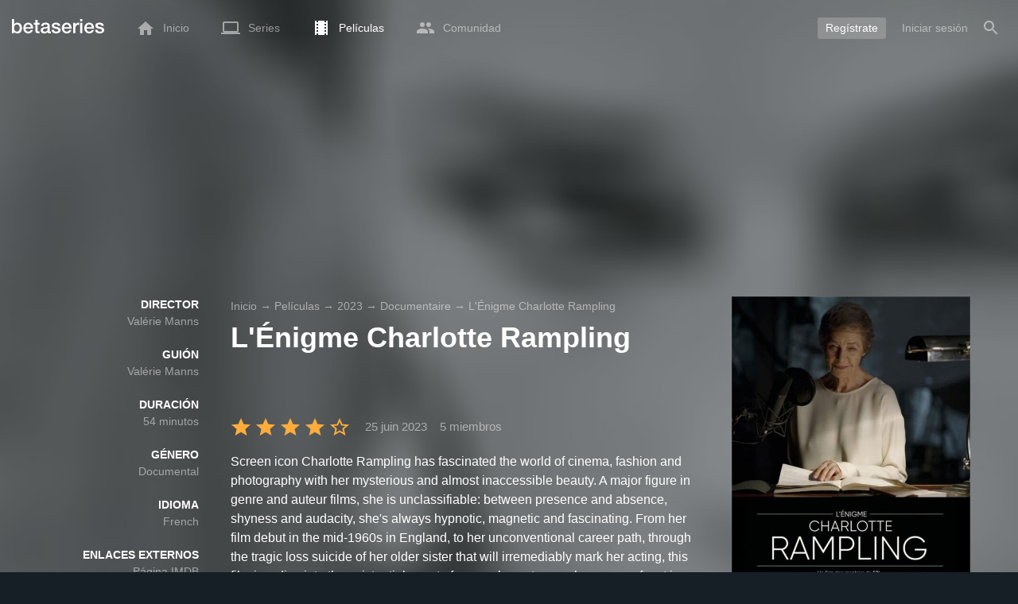

--- FILE ---
content_type: text/html; charset=UTF-8
request_url: https://www.betaseries.com/ind
body_size: 133
content:
{"code":200,"response":[],"id":"123154098"}

--- FILE ---
content_type: text/html; charset=utf-8
request_url: https://www.google.com/recaptcha/api2/aframe
body_size: 269
content:
<!DOCTYPE HTML><html><head><meta http-equiv="content-type" content="text/html; charset=UTF-8"></head><body><script nonce="HF8K2xQZWDY_p-h5Jq3QDw">/** Anti-fraud and anti-abuse applications only. See google.com/recaptcha */ try{var clients={'sodar':'https://pagead2.googlesyndication.com/pagead/sodar?'};window.addEventListener("message",function(a){try{if(a.source===window.parent){var b=JSON.parse(a.data);var c=clients[b['id']];if(c){var d=document.createElement('img');d.src=c+b['params']+'&rc='+(localStorage.getItem("rc::a")?sessionStorage.getItem("rc::b"):"");window.document.body.appendChild(d);sessionStorage.setItem("rc::e",parseInt(sessionStorage.getItem("rc::e")||0)+1);localStorage.setItem("rc::h",'1769121392560');}}}catch(b){}});window.parent.postMessage("_grecaptcha_ready", "*");}catch(b){}</script></body></html>

--- FILE ---
content_type: application/javascript; charset=utf-8
request_url: https://fundingchoicesmessages.google.com/f/AGSKWxXMoRKFnaR5i92e0GsV8vqomuCjUYoHfbuqNVvleKlIKvLA1lF9XdKRjyLc2Gl7YXPE9feXcpU1bQcsAKPkaWzxRkFYGNG8RZyOVUN1j95fnfiHyOIR8DZMd89iuEQA3KY5qVdoZ1SN0yiaZBBY_L9vjz2X_tizBnB4Jj2_UrcnY0t_OapM0C0kUvXt/_/_img/ad_/index-ad-/images/adv_/skyadright./ttj?id=
body_size: -1291
content:
window['e4ab5733-f945-441a-bb51-6abd62a63935'] = true;

--- FILE ---
content_type: application/javascript; charset=utf-8
request_url: https://fundingchoicesmessages.google.com/f/AGSKWxWVkfc6Y2qmn0JoNhErnrus6aylYRCU4VhB1NuPXvl9M8m3P0YDHtTWpB-FDzhkdnJkuoEUT0Cjzbwy78Rr4Iy4d1gohrxW3Fbk5F4yCRqa8sC0YVhGFCxDwoPh7zbIFvfndqMbNQ==?fccs=W251bGwsbnVsbCxudWxsLG51bGwsbnVsbCxudWxsLFsxNzY5MTIxMzkyLDExMDAwMDAwXSxudWxsLG51bGwsbnVsbCxbbnVsbCxbNyw2XSxudWxsLG51bGwsbnVsbCxudWxsLG51bGwsbnVsbCxudWxsLG51bGwsbnVsbCwzXSwiaHR0cHM6Ly93d3cuYmV0YXNlcmllcy5jb20vZXMvbW92aWUvMTI1NzA1LWxlbmlnbWUtY2hhcmxvdHRlLXJhbXBsaW5nIixudWxsLFtbOCwiazYxUEJqbWs2TzAiXSxbOSwiZW4tVVMiXSxbMTYsIlsxLDEsMV0iXSxbMTksIjIiXSxbMTcsIlswXSJdLFsyNCwiIl0sWzI5LCJmYWxzZSJdXV0
body_size: 120
content:
if (typeof __googlefc.fcKernelManager.run === 'function') {"use strict";this.default_ContributorServingResponseClientJs=this.default_ContributorServingResponseClientJs||{};(function(_){var window=this;
try{
var qp=function(a){this.A=_.t(a)};_.u(qp,_.J);var rp=function(a){this.A=_.t(a)};_.u(rp,_.J);rp.prototype.getWhitelistStatus=function(){return _.F(this,2)};var sp=function(a){this.A=_.t(a)};_.u(sp,_.J);var tp=_.ed(sp),up=function(a,b,c){this.B=a;this.j=_.A(b,qp,1);this.l=_.A(b,_.Pk,3);this.F=_.A(b,rp,4);a=this.B.location.hostname;this.D=_.Fg(this.j,2)&&_.O(this.j,2)!==""?_.O(this.j,2):a;a=new _.Qg(_.Qk(this.l));this.C=new _.dh(_.q.document,this.D,a);this.console=null;this.o=new _.mp(this.B,c,a)};
up.prototype.run=function(){if(_.O(this.j,3)){var a=this.C,b=_.O(this.j,3),c=_.fh(a),d=new _.Wg;b=_.hg(d,1,b);c=_.C(c,1,b);_.jh(a,c)}else _.gh(this.C,"FCNEC");_.op(this.o,_.A(this.l,_.De,1),this.l.getDefaultConsentRevocationText(),this.l.getDefaultConsentRevocationCloseText(),this.l.getDefaultConsentRevocationAttestationText(),this.D);_.pp(this.o,_.F(this.F,1),this.F.getWhitelistStatus());var e;a=(e=this.B.googlefc)==null?void 0:e.__executeManualDeployment;a!==void 0&&typeof a==="function"&&_.To(this.o.G,
"manualDeploymentApi")};var vp=function(){};vp.prototype.run=function(a,b,c){var d;return _.v(function(e){d=tp(b);(new up(a,d,c)).run();return e.return({})})};_.Tk(7,new vp);
}catch(e){_._DumpException(e)}
}).call(this,this.default_ContributorServingResponseClientJs);
// Google Inc.

//# sourceURL=/_/mss/boq-content-ads-contributor/_/js/k=boq-content-ads-contributor.ContributorServingResponseClientJs.en_US.k61PBjmk6O0.es5.O/d=1/exm=ad_blocking_detection_executable,kernel_loader,loader_js_executable/ed=1/rs=AJlcJMztj-kAdg6DB63MlSG3pP52LjSptg/m=cookie_refresh_executable
__googlefc.fcKernelManager.run('\x5b\x5b\x5b7,\x22\x5b\x5bnull,\\\x22betaseries.com\\\x22,\\\x22AKsRol8TqQID9Vg00qla8Bs-fQG8xGYtlREVVTGgFW_N96QB1PvdRkSPQVjZKJOqmj4dsspQqwCl5YCD6AFmz2sknHJVGqj7iYm-ggYOrS7KarylWdc1MzmpCYrg7K4R0orP5orZ-9BC_Et_iADMIZ59Dw8xMlG1XQ\\\\u003d\\\\u003d\\\x22\x5d,null,\x5b\x5bnull,null,null,\\\x22https:\/\/fundingchoicesmessages.google.com\/f\/AGSKWxW6pmSp9pvu9mE8vg98tkNwggFkBO6b0m2nJEYZHZ_kEpUKEMsKecmLdDT8_7DADVN-NLp6rqsdtWtYRBK9oFCX-JsSLZZ5_4wxC75s57Q5VodPUEGsxBSG-JILEyVODA7F4qxW1A\\\\u003d\\\\u003d\\\x22\x5d,null,null,\x5bnull,null,null,\\\x22https:\/\/fundingchoicesmessages.google.com\/el\/AGSKWxWU9YDTQpb6Hhb9oi89w7PCAx_Y5AB2myDepnjGwvFxz6Y0yHQaGn30HbjiMRLmQ06xjO4gRCzRNmMuN6huW_IfiROys2OXjaIyo5BXfC1a3SwdpSZDqBIPEzh-coxcPjLbO8BhdQ\\\\u003d\\\\u003d\\\x22\x5d,null,\x5bnull,\x5b7,6\x5d,null,null,null,null,null,null,null,null,null,3\x5d\x5d,\x5b2,1\x5d\x5d\x22\x5d\x5d,\x5bnull,null,null,\x22https:\/\/fundingchoicesmessages.google.com\/f\/AGSKWxU8fhWydr9VZv3vtCKafmqkwvelNz_V75ndWtQADIQlnXdN5uasXc61R1LetmjuV3PGiVtz3htcB01-AVEexI1bZ_MqvR8mfIP6wPePBvJuqEldksAzVg4z6xg0EitE0WFYq1qHYg\\u003d\\u003d\x22\x5d\x5d');}